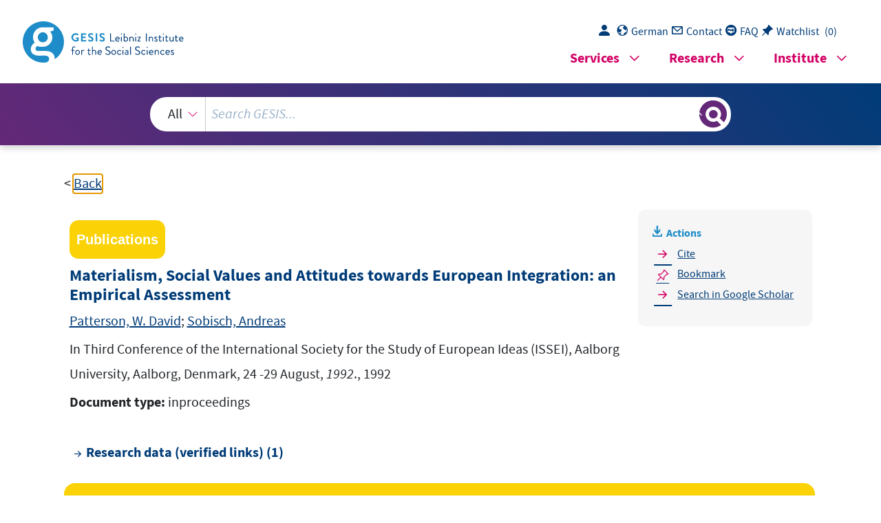

--- FILE ---
content_type: text/html; charset=UTF-8
request_url: https://search.gesis.org/services/get_stella_recommendation.php?doc_id=bibsonomy-pattersonwdavid1992materialism&click_path=bibsonomy-pattersonwdavid1992materialism&hostType=prod
body_size: 14240
content:
{"hits":{"total":{"value":10,"relation":"eq"},"hits":[{"_index":"gesis-26-01-2026-02-03-38","_id":"gris-publication-24bae69ok0b0","_version":1,"_seq_no":25530,"_primary_term":1,"found":true,"_source":{"type":"publication","document_type":"inproceedings","data_source":"GESIS-GRIS","index_source":"GESIS-GRIS","title":"Economic Crisis, Human Values and Attitudes towards the European Union","date_recency":"2016","coreSjahr":"2016","url":"https:\/\/www.routledge.com\/products\/9781138959170","id":"gris-publication-24bae69ok0b0","person":["Dafina Kurti","Karoline Harzenetter"],"person_sort":"KurtiHarzenetter","source":"In Values, Economic Crisis and Democracy , edited by Malina Voicu, Ingvill Constanze Mochmann, Hermann D\u00fclmer, 138-162, Routledge, London, 2016","gesis_own":1},"system_type":"EXP","doc_rank":1,"rid":15733737},{"_index":"gesis-26-01-2026-02-03-38","_id":"gesis-bib-87139-LP","_version":21,"_seq_no":406475,"_primary_term":1,"found":true,"_source":{"coreAuthor":["Vala, Jorge","Lima, Marcus","Lopes, Diniz"],"coredoctypelitadd":["Monographie"],"coreLanguage":["Englisch (EN)"],"coreSatit":"European Values at the Turn of the Millenium, 2004, Seiten 139-166","database":"GESIS - Bibliothek","data_source":"GESIS-BIB","document_type":"Sammelwerksbeitrag","fulltext":0,"gesis_own":1,"library_location":["K\u00f6ln 053-213\/009","K\u00f6ln 053-213\/015"],"person":["Vala, Jorge","Lima, Marcus","Lopes, Diniz"],"person_sort":"ValaLimaLopes","publisher":"GESIS","source":"In: European Values at the Turn of the Millenium, 2004, Seiten 139-166","study_references":["EVS - European Values Study"],"subtype":"in_proceedings","title":"Social values, prejudice and solidarity in the European Union","topic":["GESIS-Studie","Sammelwerksbeitrag"],"type":"publication","id":"gesis-bib-87139-LP","index_source":"LINK-DB-NEW","related_research_data":[{"view":"EVS - European Values Study 1999 - Ungarn","id":"ZA3797"},{"view":"EVS - European Values Study 1999 - Niederlande","id":"ZA3783"},{"view":"EVS - European Values Study 1999 - D\u00e4nemark","id":"ZA3785"},{"view":"EVS - European Values Study 1999 - Finnland","id":"ZA3787"},{"view":"EVS - European Values Study 1999 - Polen","id":"ZA3794"},{"view":"EVS - European Values Study 1999 - Griechenland","id":"ZA3801"},{"view":"EVS - European Values Study 1999 - Bulgarien","id":"ZA3799"},{"view":"EVS - European Values Study 1999 - Luxemburg","id":"ZA3804"},{"view":"EVS - European Values Study 1999 - Portugal","id":"ZA3782"},{"view":"EVS - European Values Study 1999 - Italien","id":"ZA3780"},{"view":"EVS - European Values Study 1999 - Wei\u00dfrussland","id":"ZA3807"},{"view":"EVS - European Values Study 1999 - Deutschland","id":"ZA3778"},{"view":"EVS - European Values Study 1999 - Nordirland","id":"ZA3789"},{"view":"EVS - European Values Study 1999 - Irland","id":"ZA3790"},{"view":"EVS - European Values Study 1999 - Island","id":"ZA3788"},{"view":"EVS - European Values Study 1999 - Slowenien","id":"ZA3805"},{"view":"EVS - European Values Study 1999 - Russland","id":"ZA3802"},{"view":"EVS - European Values Study 1999 - Ukraine","id":"ZA3806"},{"view":"EVS - European Values Study 1999 - Lettland","id":"ZA3792"},{"view":"EVS - European Values Study 1999 - Litauen","id":"ZA3793"},{"view":"EVS - European Values Study 1999 - Kroatien","id":"ZA3800"},{"view":"EVS - European Values Study 1999 - Rum\u00e4nien","id":"ZA3798"},{"view":"EVS - European Values Study 1999 - Spanien","id":"ZA3781"},{"view":"EVS - European Values Study 1999 - Belgien","id":"ZA3784"},{"view":"EVS - European Values Study 1999 - Schweden","id":"ZA3786"},{"view":"EVS - European Values Study 1999 - Estland","id":"ZA3791"},{"view":"EVS - European Values Study 1999 - Malta","id":"ZA3803"},{"view":"EVS - European Values Study 1999 - Gro\u00dfbritannien","id":"ZA3777"},{"view":"EVS - European Values Study 1999 - Frankreich","id":"ZA3776"},{"view":"EVS - European Values Study 1999 - T\u00fcrkei","id":"ZA3808"},{"view":"EVS - European Values Study 1999 - Slowakei","id":"ZA3796"}],"link_count":31,"literature_collection":"GESIS-Literaturpool"},"system_type":"BASE","doc_rank":2,"rid":15733737},{"_index":"gesis-26-01-2026-02-03-38","_id":"bibsonomy-arts2004european-4","_version":1,"_seq_no":335299,"_primary_term":1,"found":true,"_source":{"id":"bibsonomy-arts2004european-4","type":"publication","title":"European Values at the Turn of the Millennium: an Introduction","date":"2004","date_recency":"2004","person":["Arts, Wil","Halman, Loek"],"person_sort":"ArtsHalman","source":"In European Values at the Turn of the Millennium, 7, 1-24, Brill, 2004","coreEditor":"","corePublisher":"Brill","coreSatit":"","coreJournalTitle":"European Values at the Turn of the Millennium","corePagerange":"1-24","coreZsband":"7","coreZsnummer":"","institution":"","abstract":"","bibtex_key":"arts2004european-4","remarks":"(EVS)","address":"Leiden\/ Boston","recordurl":"","document_type":"article","tags":["2004","EVS","EVS_input2014","EVS_pro","FDZ_IUP","article","checked","indexproved","input2014","noindex"],"data_source":["EVS-Bibliography"],"study_group":["European Values Study (EVS)"],"group_description":["Die European Values Study ist eine transnationale empirische Langzeitstudie, die in Verantwortung der European Values Study Fundation seit 1981 in einem 9-j\u00e4hrigen Turnus durchgef\u00fchrt wird. Die wiederholte Querschnittserhebungen decken ein breites Spektrum an Themen ab, die sich auf zentrale Lebensbereiche wie Arbeit und Freizeit, Familie und Sexualit\u00e4t, Religion, Politik und Ethik erstrecken. Der EVS-Datenbestand umfasst die integrierten Datens\u00e4tze f\u00fcr die einzelnen Wellen und zus\u00e4tzlich f\u00fcr die Wellen 1999 und 2008 die nationalen Datens\u00e4tze. Frage, die mindestens zweimal in EVS, oder in EVS und WVS wiederholt wurden, werden in das EVS Trend File kumuliert. Das Trend File des EVS kann mit dem Trend File des World Values Surveys (WVS) zu dem Integrated Values Surveys Data File zusammengef\u00fcgt werden."],"group_number":["0009"],"group_link":["http:\/\/www.europeanvaluesstudy.eu\/"],"study_group_en":["European Values Study (EVS)"],"group_description_en":["The European Values Study is a large-scale, cross-national and longitudinal survey research program conducted under the responsibility of the European Values Study Foundation since 1981. The cross-sectional surveys, repeated in a 9-year cycle, cover a broad range of topics on central areas of life such as work and leisure time, family and sexuality, religion, politics and ethics. The EVS holding includes integrated datasets on every EVS wave and, in addition, the national datasets for the 1999 and 2008 waves. Questions repeated at least twice in EVS, or EVS and WVS, are cumulated in the EVS Trend File. The EVS Trend File can easily be merged with the World Values Survey (WVS) Trend File into the Integrated Values Surveys Data File."],"group_link_en":["http:\/\/www.europeanvaluesstudy.eu\/"],"group_image_file":["Logo-EVS.jpg"],"index_source":"Bibsonomy","literature_collection":"GESIS-Literaturpool","gesis_own":1},"system_type":"EXP","doc_rank":3,"rid":15733737},{"_index":"gesis-26-01-2026-02-03-38","_id":"gesis-bib-150436-LP","found":false,"system_type":"BASE","doc_rank":4,"rid":15733737},{"_index":"gesis-26-01-2026-02-03-38","_id":"gesis-ssoar-46391","_version":2,"_seq_no":343001,"_primary_term":1,"found":true,"_source":{"date":"2015","link_count":0,"coreJournalTitle":"Eurolimes","coreAuthor":["Apateanu, Dan"],"coreRecensionTitle":"European integration between history and new challenges","title":"European integration: achievements and perspectives","type":"publication","coreZsnummer":"19","database":"SSOAR - Social Science Open Access Repository","full_text":"                                     European  Integration: Achievements and Perspectives    1   Dan  \u0102     Review of:   European Integration between History and New Challenges , edited by  Ariane Landuyt. Bologna: Il Mulino, 2014, 596p. ISBN 978 -88 -15 - 14715 - 8.     In order to face the perils that have  appeared both internally and externally, key  political actors have started a process of forming a common European body, by integrating  the many parts of Europe; however, it has proven to be a long and winding one, with a  continuous search for its identity  and for its aims and challenges. For the analysis of this  process, there is a major interest from researchers, coming from many domains, to find the  best possible solutions.   The analysed book offers a comprehensive approach of the history of European  integ ration, its evolving ideas from different national perspectives, actors such as trade  unions,  the  industrial  millieux,  transnational  parties,  policies  as  for  example  regional  development, gender equality, environment protection, external relations, as well   as an  insight into its development. It is a valuable study, obtained through the collaborations of  researchers  from  several  countries,  by  using  both  a  thematic  and  an  interdisciplinary  approach.   The  first  part  of  the  volume  discusses  the  European  Union  hi story  and  its  concepts, tackling the issues of its historiography, citizenship, the concept of regions and  the geopolitical perspective of the EU enlargement. Historians tackled considerably the  history of European integration, only after the 1980s, accord ing to Daniela Preda in her            the analysis was done based on a national state framework.  But, there was an impetus for  its change, because of the similarity between the national and European Union interests,  anal yse d on dynamic and pragmatic bases. The changing Europe started to be anal yse d in  a  diachronic   view,  with  reference  to  institutions,   diplomacy,  and  also  other  societal  domains. European integration became an object for research when it was recogn ised   as a  novel historical process. Up to the 1990s, the historians had to carry a search process for  the archival documents, as these were no t organ ised   systematically. However, the research  process  was  supported  by  the  collaboration  of  the  historians  who  launched  research  organ isation their systematic organ isation   have been very important. After the 1990s, the historians  have studied the European integration process, al execution  fact case,  picturin g  the  European  unification  activities,  that  have  been  so  far  largely  not  presented, of many political and non -institutional actors.   George Contogeorgis in   of P p is interpreted in terms of nationality, not as  subject citizen, reflected by the concept of European citizenship, as seen in the European                                                           1 University of Oradea, Faculty of History, International Relations, Communication and Political  Sciences,  Department  of  Commu nication  and  Political  Sciences,  danapateanu@yahoo.com,  dapateanu@uoradea.ro.    community legal framework, as the European political system is representative of its state  members, not their societ ies. There is an increasing deficit of democracy in the modern  political system; a barrier to the direct connection between citizen and the state, in the  opinion  of  Contogeorgios,  is  represented  by  the  interest  groups.  The  citizens  are  not  satisfied by all   these forms of representation, and they start to move in the direction of  forming  a  cosmo -citizenship.  The  author  reminds  the  concepts  of  governance   \/  civil  society, designed to mend the broken link between the social and political areas, but raises  his d oubts about it.      of Europe: the evolving concept of the \"Europe  of Regions\u00bb in the European construction ) presents the evolving concept of European  regions; at the end of 19th century, it was conceived as the ideology of  resistance to  industrial isation   and to national assimilation. This has led to claims for political reforms,  favouring  decentral isation .  In  France,  at  the  beginning  of  the  1900s,  the  institutional  regionalism was in compliance with the organisation of the n ation - state; however, this was  dependent upon the transformations of the states, as they were part of an integrationist  movement and re gions got institutional rights;   the structural funds gave them enhanced  importance. The EU policies addresses considerabl y structural and cohesive policies, in  line with the New Public Management; after 1980s, it has become more institutionally  formal ised , culminating with the formation of the Committee of Regions. This was the  peak of the demands egalitarian evolution, of t he peripheric  \/  poor regions.     Europe with  is a ideology that sets its goal on destructuring the s tate, replacing it with autonomous  regions, in a European federation. Their proponents argue that states will power   \/  war,  while region aim for freedom  \/  peace. Another view is one in which regionalism is only a  temporary instrument used to achieve a fed er al union. A more recent trend   is to view  regions as partners of EU.          \/        asserts that the enlargement of EU should be studied in the framework of the history and  geography, hence in a   geopolitical perspective. Enlargement was thought as necessary in  order to achieve the main EU goals, peace, democracy and prosperity; these can be met only  when the union is as inclusive as possible. Another reason was the th reat represented by the  Sovie t U nion. On the other hand, there were concerns regarding the enlargement. The author  argues that the enlargements followed a logic regarding their direction related to the core:  every enlargement  has opened a geopolitical space  that needed to be completed .  The next part presents the ideas of Europe, from different national per spectives,  such  as  the  Iberian,  S candinavian  a nd  Central -east  E uropean  ones.  Maria  Manuela  ide as of building a new Europe. However, some of them distrusted a European federation,  an d rather supported a Europe of C hristian nations and a collaboration oriented toward the  Atlantic and African area. However, after the colonial war, Portugal shifted its  orientation  toward Europe. The sup porters of European integration   thought that this would be helpful  for Portuga l political and economic system, while its contenders   said that it would obstruct  the  collaboration  with  Portuguese -speaking  countries.  In  Spai n,  Europe  became  an  important topic after the beginning of the XX th  century, when some of the 98 Generation  thinkers, as Jose Ortega y Gasset, promoted ideas of European integration. During the  regime of Franco, Spain was isolated, at least at the beginnin g, from the European project.  But,  starting  with  the  1960s,  Spain  reconnected  more  and  more  with  Europe.  The  Europeism  movement  became  the  dominant  trend.  The  Spanish  society  required   increasingly a democratic regime, that was a prerequisite for joining EE C. After the death  of Franco, Spain moved decisively toward democracy. All the societal segments agreed  with the country application at the beginning of the process, but their support declined  gradually after that.   Nordic countries have been rather  sceptic al   regarding   the creation of a European  pticism. The Idea of  Europe  and  Policies  towards  European  Integration  among  the  Nordic  C   policies favoured an economic cooperation , not a political one, at the beginning of the  European integration process. Generally, they promoted their national interests, and only by  pressure, have been willing to be open to the European integration process. Still, in addition  of  the  economic  reaso ns, Nordic  countries  followed geopolitical  strategies  that oriented  them toward Europe. A strong antifederalist movement have existed in the Scandinavian  countries. They based their refusal on the premise that, by  giving away a part of their  national  sover eignty , this will lead to a democratic deficit. The Nordic countries preferred  several alternative economic partnerships, especially with Great Britain.   tarts by pointing out the difficulty of defining the East -Central Europe  term.  In  the  1930s,  Poland  tried  to  create  a  block  of  states  that  would  resist  to  the  influence of soviet and fascist regimes, but this was not an easy task as it did not have  good re lations with its neighbours. However, after the breakout of the WWII, their leaders  realised that they had to cooperate to fight   \/  resist the foreign invasion   \/  influence. Great  Britain was in favour of creating a federation of Central and Eastern European  states. One  of  the  influent  figures  that  promoted  the  idea  of  European  integration  was  Hieronim  Rettinger, that was also one of the initiators of the Bilderberg group.   In Romania, after 1918, the  intellectuality   was a supporter of the national ideas, by  re -evaluating   the cultural standards, in the interest of serving the Romanian ideals, affirm  Horga  and  ipo             Romanian culture between 1919  ma intenance of our traditions, and the other one, wishing a profound restructuration. The  authors presents the work of  prominent   thinkers, and some of the examples are: Eliade,  who analysed the context in which evolved the Romanian culture in its history, sh owing  what have been the obstacles in its development; Iorga examined the Romanian past, to  identify the factors that lead to the Romanian vitality; Cioran, asserting that Romanians  have to change, to realise their goals. Most of the  intellectuals   have bee n attached to the  Romanian values, and to a less extent, to the European ones.   The third part exposes the history of European community actors and policies,  namely trade unions, the industrial millieux, transnational parties, the regional, gender  equality,  environmental and technological policies.   s Workers' Associations in  the  H             important role in the European integration proces s. The author presents the history of the  social Europe and of the European Trade Union Confederation. There is a link between  the national and international trade union movement in securing the workers rights. The  trade unions have fought to be politicall y independent, for the freedom of trade union  association, to obtain social and economic rights; inside these organ isation s, the European  problems have been debated. The trade unions have been willing to participate in the  process  of  European integration,  to shape  a  social Europe,  and  in the  same time,  the  European  community  decision  factors  were  progressively  ready  to  integrate  these  demands into their policies.    Two groups of scholars, the historians of international relations and the federalists,  accordin the economic interest groups in the construction of the EU integration and the  problem of its  common identity. It was suggested that the roots for this origin, were a defensive reaction to  the  foreign   \/  non -European  competition,  the  logic  of  the  economic  system  and  the  continuation of the cartel system. Between the imposition of new   economic regulations and  their implementation by the private sector, there was a time gap between. The studies on the  industrial millieux had, to a large extent, a national approach, and to a lesser extent, a  transnational one, the latter one being presen ted in the study.   Piermattei believes that the study of the transnational federations of the European  political parties needs an interdisciplinary approach, that of the history and of the political  sciences   ransnational Parti es: A Look at the Historical  Perspective  and  Current  S         influenced considerably by the process of European integration and it can be divided in  several phases; the inception, followed by the formation of  the European political parties  after setting up of the direct elections for the European Parliament, continuing with the  period  that  has  the  Maastricht  Treaty  as  its  turning  point,  and  finally,  with  the  contemporary  phase.  After  the  second  phase,  there  has   been  a  growth  of  studies  on  European elections, with two strands, one claiming that they are still mostly related to the  national issues, while the other one, asserting they are  centred   on issues at the European  level. The author thinks that the federatio ns of the European parties have a transnational  element, but, they have a limited political action at the European level.   Th istory of  European  Integration. Research Trends and Future P   to describe the history of the  European regional policy. Its importance lies in the fact that it builds the European Social  Model, that tries to harmonise the economic growth with attaining the social objectives, of  improving the living conditions of the  disadvantaged categories. The first regional studies  appeared at the beginning of the European integration process, when even if there was no  official regional policies, there were provisions that refer to the need to adjust the regional  economic  dispariti es.  The  formal  regional  policy  regulations  have  been  preceded  by  studies on the European regional problems. After the 1990s, the regional policy has been  much more developed, illustrated by the creation of the European Regional Development  Fund, in order t o respond to the new societal changes, such as the economic hardships, the  prospect  of  the  European  economic  integration  and  the  accession   of  new  countries.  Initially, the ERDF had several shortcomings, but it went through a series of reforms, the  most  sig nificant  one  being  in  1988,  that  emphas ised   the  importance  of  the  territorial  criterion and of the multigovernace concept.   The European integration process had a positive influence on the situation of the  women rights, as it is illustrated by Di Sarcina  C  \/  EU Gender  Equality Policy: A B alance Sheet and some P is one of the horizontal policies of EU, enforced by the Amsterdam Treaty and the Lisbon  Treaty. The new provisions refer to the c oncept of gender mainstreaming, that require the  inclusion of gender equality in all policies. The fight for the women rights originated from  the social policies, that included, among others, equal pay between men and women for  the same job. After the mid  1990s, there has been an increase in the number of gender  related studies, many of these, underlining the important work done by women who had  key political positions.    According  to  S       \/  EU  Environmental  Policy.   The  Historical Perspective between Environmental H i story and European Integration P the protection of the environment is one of the most important issue, that society have to  face nowadays, and also, difficult to solve, as it requires the internat ional and national  cooperation  of  the  political  actors.  As  EU  is  one  of  the  important  players  in  the  international scene, its role is very important in dealing with the environmental issues. The  European  environmental  policy  has  been  tackled  from  different   perspectives,  such  as  economic,  social  or  legal  ones.  The  economic  approach  has  offered  interesting  and  original insights, such as the theory of environmental economics. The author  underlines   the  importance  of  examining  the  relationship  between  man  and  na ture,  of  the  transformations that man have done to the natural environment, in order to improve its  human  environment.  The  intensification  of  the  production  mechanisms  changed  drastically the impact of man activities upon the environment.   When  analysing  th e  EU  technological  policy,  it  is  important  to  distinguish  between the intentions and the actual programs achieved; the latter, can be traced, from  the public documents and from the specific studies. The historical studies related to the  European technology , concern with technoscience, which is a mixed concept, formed from  scientific knowledge and innovation. The cooperation in the techno -scientific area has two  directions:  the  first  is  the  institutional   \/  integrationist  one  and  the  second  being  the  intergov ernmental one. Against the backdrop of foreign competition, it is necessary to  strengthen the cooperation at the EU level among the research networks, as the stu dy  of Buri gana concludes.   The final part is focused on the EEC   \/  EU external relations and international  studies on EU, related to the United States, the Soviet Union and Australia. Starting with  the Treaty of Rome, EEC has built its external relations policy, deali ng with states from  all the continents, ascertains Laschi in the p the External R had rather focused on the external relations of the state s regarding the  accession  to the EU.  The foreign policy of the EU has been formal ised   only in the Treaty of Maastricht, before  that, was adopted by different community institutions and by the member states. It is  important to observe the action at the nati onal   \/  intergovernmental level, at the European  institutional level and the results from their mixture. The EU has developed an external  relations policy, firstly, but not only, because of its existence as an international actor. The  study  of  the  EU  extern al  relations  policy  should  make  reference  to  period isation ,  the  enlargement process, the relations with the partner states and the external consequences of  the internal policies.   Denis  Rolland  analyses  the  Schools  of  Political  Sciences,  established  by  the  Council of Europe, in order to promote and consolidate the democratic values and the  sand and a European identity in the transparency of the horizon: writing the history o f the  that often appears when people think about the Council of Europe identity, its role and  activity. The organ isation   did not manage to promote a deeper politica l integration of its  members. However, after 1990s, its activity has been revived, as it assumed the role of  spreading the democratic values in the ECE   \/  Balkans   \/  Caucasus countries. Practically, it  had become the anteroom for entry in EU, with the missio n to prepare the candidate  countries to  fulfil   the political admission criteria. One means of achieving this goal was by  establishing  a  network  of  political  schools,  that  are  based  on  four  pillars:  European   integration, democracy, rule of law and human rig hts, followed by the presentation of the  concepts. The schools do not have a single identity, but rather these have adapted to the  local context.   The  origin  of  the  American  identity  has  been  created  in  opposition  to  the  European one, more exactly, with dis tinct values. However, the two global wars from the  XX th  century, approached America to Europe, leading to the formation of the Atlantic  alliance.  This  strong  cooperation  continued  until  the  fall  of  the  Communist  regime.  Nowadays, neverthe le ss, we observe,   yet another change, as Europe distances from the  nited States and  Europe  in  the  M irr or:  Notes  on  the  Origins  and  Evolution  of  the  Transatlantic  R  US rela tion seen through the crises that have taken place.  At  the beginning of the Cold War years, US  were   a strong supporter of EU economic and  political  integration,  as  illustrated  by  the  Marshall  Plan.  To  a  cert ain  extent,  Europe  adopted the A merican way of li fe, and US imposed as a hegemonic power. But, in the  following decades, as Europe have become stronger, asserted its own identity, so that the  two partners have distanced one from the other.   Researchers have considered, usually, that the relation between E U and Soviet  Union  should  be  analysed  in  the  context  of  the  bipolar  power  structure,  asserts  Lara  Pic Nonetheless, the research process is still not well developed, as the arc hival resources  have been scarce. After the national isation   of the archives by the Russian Federation, it  had ups and downs, with  an   opening up, by president Yeltsin and a partial closure by  president Putin. Despite these difficult conditions, there have b een researches that have  analysed the relation between EU and the Soviet Union. The biased view in researches  have started to change, under the Gorbachev leadership, gaining impetus after the fall of  the Communist regime.   nd EU Studies in Australia: Challenges and  O interested by the European situation, in the context of the European integration and EEC   \/  EU policies, as these had the potential   to affect Australia, especially through the Common  Agricultural Policy and by the balance of the exports to EU. Hence, European Studies  centres   have been set up across Australia; these have disseminated the knowledge on the  European culture and promoted t he reciprocal cooperation. Undergraduate and graduate  programs,  European  centres   and  Jean  Monnet  chairs  have  been  established  across  Australia  with  the  financial  support  of  the  European  Commission ,  but  also,  of  the  Australian  universities,  based  on  the  int erest  of the  researchers  community.  However,  even if many Australian universities teach European studies, only a few teach EU studies;  also, there has been a rise in the interest for the Asian Law   \/  Business Studies, in the  context of the increase of econo mic exchanges with Asia.       BIBLIOGRAPHY     Landuyt,   Ariane (editor).  European Integration between History and New Challenges .  Bologna: Il Mulino, 2014, 596p.     ","portal_url":"http:\/\/www.ssoar.info\/ssoar\/handle\/document\/46391","fulltext":1,"links":[{"link":"http:\/\/nbn-resolving.de\/urn:nbn:de:0168-ssoar-463916","label":"URN"}],"id":"gesis-ssoar-46391","metadata_quality":10,"document_type":"Rezension","coreIssn":"1841-9259","person_sort":"Apateanu","coreSjahr":"2015","coreLanguage":"en","data_source":"GESIS-SSOAR","urn":"urn:nbn:de:0168-ssoar-463916","person":["Apateanu, Dan"],"index_source":"GESIS-SSOAR","date_recency":"2015","gesis_own":1},"system_type":"EXP","doc_rank":5,"rid":15733737},{"_index":"gesis-26-01-2026-02-03-38","_id":"bibsonomy-morgensternchristine2010soziale","_version":1,"_seq_no":336650,"_primary_term":1,"found":true,"_source":{"id":"bibsonomy-morgensternchristine2010soziale","type":"publication","title":"Die soziale Realit\u00e4t in Europa : ausgew\u00e4hlte Indikatoren und Einstellungen der Bev\u00f6lkerung","date":"2010","date_recency":"2010","person":["Morgenstern, Christine"],"person_sort":"Morgenstern","study":["ESS 2002-2006","EUSI","Eurobarometer 2007"],"language":"German","source":"In Kriminalit\u00e4t, Kriminalpolitik, edited by D\u00fcnkel, F., 877-934, Forum Verl., 2010","coreEditor":"D\u00fcnkel, F.","corePublisher":"Forum Verl.","coreSatit":"Kriminalit\u00e4t, Kriminalpolitik","coreJournalTitle":"","corePagerange":"877-934","coreZsband":"","coreZsnummer":"","institution":"","abstract":"","bibtex_key":"morgensternchristine2010soziale","remarks":"(Eurobarometer)","address":"Bonn","recordurl":"","document_type":"incollection","tags":["2010","EB_input2014","EB_pro","Eurobarometer","FDZ_IUP","GESIS-Studie","checked","german","incollection","input2014"],"data_source":["Eurobarometer-Bibliography"],"study_group":["EB - Standard and Special Eurobarometer"],"group_description":["Seit Anfang der siebziger Jahre erhebt die Europ\u00e4ische Kommission mit dem \"Standard and Special Eurobarometer\" regelm\u00e4\u00dfig die \u00f6ffentliche Meinung in den Mitgliedstaaten der Europ\u00e4ischen Union. Die Befragungen werden jeweils im Fr\u00fchjahr und im Herbst auf der Grundlage neuer Stichproben mit einer Gr\u00f6\u00dfe von 1000 Befragten pro Land pers\u00f6nlich durchgef\u00fchrt. F\u00fcr Nordirland und Ostdeutschland werden gesonderte Stichproben gezogen. Nach der EU-Erweiterung im Jahr 2004 werden auch die verbleibenden und die neuen Beitrittskandidaten regelm\u00e4\u00dfig in ausgew\u00e4hlte Umfragen einbezogen. Die Standard-Eurobarometer-Module fragen nach der Einstellung zur europ\u00e4ischen Einigung, zu den Institutionen und zur Politik, erg\u00e4nzt durch Messungen zu allgemeinen soziopolitischen Orientierungen sowie zu den demografischen Merkmalen der Befragten und der Haushalte. In unregelm\u00e4\u00dfigen Abst\u00e4nden befassen sich spezielle Eurobarometer-Module ausf\u00fchrlich mit Themen wie Umwelt, Wissenschaft und Technologie, Gesundheit oder Familie, soziale oder ethnische Ausgrenzung, Lebensqualit\u00e4t usw. Die \"European Communities Studies\" 1970-1973 k\u00f6nnen als Vorl\u00e4uferstudien angesehen werden, ebenso wie die \"Attitudes towards Europe\" von 1962."],"group_number":["0008"],"group_link":["http:\/\/www.gesis.org\/eurobarometer-data-service\/survey-series\/standard-special-eb\/"],"study_group_en":["EB - Standard and Special Eurobarometer"],"group_description_en":["Since the early nineteen seventies the European Commission\u00b4s \u201cStandard and Special Eurobarometer\u201d are regularly monitoring the public opinion in the European Union member countries at times. Interviews are conducted face-to-face, in each spring and each autumn, at all times based on new samples with a size 1000 respondents per country. Separate samples are drawn for Northern Ireland and East Germany. After the EU enlargement in 2004, remaining and new Candidate Countries are also regularly included in selected surveys. The Standard Eurobarometer modules ask for attitudes towards European unification, institutions and policies, complemented by measurements for general socio-political orientations, as well as by respondent and household demographics. Intermittently special Eurobarometer modules extensively address topics, such as environment, science and technology, health or family issues, social or ethnic exclusion, quality of life etc. The \u201cEuropean Communities Studies\u201d 1970-1973 can be considered forerunner studies, as well the \u201cAttitudes towards Europe\u201d from 1962."],"group_link_en":["http:\/\/www.gesis.org\/eurobarometer-data-service\/survey-series\/standard-special-eb\/"],"group_image_file":["eb_logo.jpg"],"index_source":"Bibsonomy","literature_collection":"GESIS-Literaturpool","gesis_own":1},"system_type":"BASE","doc_rank":6,"rid":15733737},{"_index":"gesis-26-01-2026-02-03-38","_id":"bibsonomy-suszyckiandrzejmarcin2007nationalism","_version":1,"_seq_no":333811,"_primary_term":1,"found":true,"_source":{"id":"bibsonomy-suszyckiandrzejmarcin2007nationalism","type":"publication","title":"Nationalism and European Integration: The Need for New Theoretical and Empirical Insights","date":"2007","date_recency":"2007","person":["Suszycki, Andrzej Marcin","Karolewski, Ireneus Pawel"],"person_sort":"SuszyckiKarolewski","source":"In Nationalism and European Integration, Continuum International Publishing Group, 2007","coreEditor":"","corePublisher":"Continuum International Publishing Group","coreSatit":"Nationalism and European Integration","coreJournalTitle":"","corePagerange":"","coreZsband":"","coreZsnummer":"","institution":"","abstract":"","bibtex_key":"suszyckiandrzejmarcin2007nationalism","remarks":"(ISSP)","address":"New York","recordurl":"","document_type":"incollection","tags":["2007","FDZ_IUP","ISSP","ISSP_input2014","ISSP_pro","checked","incollection","input2014"],"data_source":["ISSP-Bibliography"],"study_group":["International Social Survey Programme (ISSP)"],"group_description":["Das International Social Survey Programme (ISSP) ist ein internationales Kooperationsprogramm, das j\u00e4hrlich eine Umfrage zu sozialwissenschaftlich relevanten Themen durchf\u00fchrt. Seit 1985 stellt das ISSP internationale Datens\u00e4tze bereit, die internationale und kultur\u00fcbergreifende sozialwissenschaftliche Forschung \u00fcber Zeit erm\u00f6glichen."],"group_number":["0001"],"group_link":["http:\/\/www.gesis.org\/issp"],"study_group_en":["International Social Survey Programme (ISSP)"],"group_description_en":["The International Social Survey Programme (ISSP) is a continuing annual program of cross-national survey collaboration, covering a wide range of topics important for social science research. Since 1985 the ISSP provides international data sets, enabling cross-cultural and cross-temporal research."],"group_link_en":["http:\/\/www.gesis.org\/issp"],"group_image_file":["wrldissp2006_logo200.jpg"],"index_source":"Bibsonomy","literature_collection":"GESIS-Literaturpool","gesis_own":1},"system_type":"EXP","doc_rank":7,"rid":15733737},{"_index":"gesis-26-01-2026-02-03-38","_id":"wzb-bib-192901","_version":1,"_seq_no":358324,"_primary_term":1,"found":true,"_source":{"title":"European social statistics ","id":"wzb-bib-192901","date_recency":"2012","portal_url":"http:\/\/sowiport.gesis.org\/search\/id\/wzb-bib-192901","type":"publication","links":[],"publisher":"WZB","database":"WZB - Wissenschaftszentrum Berlin f\u00fcr Sozialforschung","institutions":["European Commission, Statistical Office, Luxembourg, EUROSTAT"],"coreCorpEditor":["European Commission, Statistical Office, Luxembourg, EUROSTAT"],"corePublisher":"Office for official publications of the European Communities","data_source":"GESIS-Literaturpool","link_count":0,"gesis_own":1,"fulltext":0,"index_source":"OUTCITE","literature_collection":"GESIS-Literaturpool"},"system_type":"BASE","doc_rank":8,"rid":15733737},{"_index":"gesis-26-01-2026-02-03-38","_id":"bibsonomy-vala2004social","_version":1,"_seq_no":336872,"_primary_term":1,"found":true,"_source":{"id":"bibsonomy-vala2004social","type":"publication","title":"Social Values, Prejudice and Solidarity in the European Union","date":"2004","date_recency":"2004","person":["Vala, Jorge","Lima, Marcus","Lopes, Diniz"],"person_sort":"ValaLimaLopes","isbn":"9004139818","source":"In European Values at the Turn of the Millennium, edited by Arts, Wil and Halman, Loek(7), 139-163, Brill, 2004","coreEditor":"Arts, Wil and Halman, Loek","corePublisher":"Brill","coreSatit":"European Values at the Turn of the Millennium","coreJournalTitle":"","corePagerange":"139-163","coreZsband":"","coreZsnummer":"7","institution":"","abstract":"","bibtex_key":"vala2004social","remarks":"(EVS)","address":"Leiden\/Boston","recordurl":"","document_type":"incollection","tags":["2004","EVS","EVS_input2014","EVS_pro","FDZ_IUP","checked","english","incollection","input2014"],"data_source":["EVS-Bibliography"],"study_group":["European Values Study (EVS)"],"group_description":["Die European Values Study ist eine transnationale empirische Langzeitstudie, die in Verantwortung der European Values Study Fundation seit 1981 in einem 9-j\u00e4hrigen Turnus durchgef\u00fchrt wird. Die wiederholte Querschnittserhebungen decken ein breites Spektrum an Themen ab, die sich auf zentrale Lebensbereiche wie Arbeit und Freizeit, Familie und Sexualit\u00e4t, Religion, Politik und Ethik erstrecken. Der EVS-Datenbestand umfasst die integrierten Datens\u00e4tze f\u00fcr die einzelnen Wellen und zus\u00e4tzlich f\u00fcr die Wellen 1999 und 2008 die nationalen Datens\u00e4tze. Frage, die mindestens zweimal in EVS, oder in EVS und WVS wiederholt wurden, werden in das EVS Trend File kumuliert. Das Trend File des EVS kann mit dem Trend File des World Values Surveys (WVS) zu dem Integrated Values Surveys Data File zusammengef\u00fcgt werden."],"group_number":["0009"],"group_link":["http:\/\/www.europeanvaluesstudy.eu\/"],"study_group_en":["European Values Study (EVS)"],"group_description_en":["The European Values Study is a large-scale, cross-national and longitudinal survey research program conducted under the responsibility of the European Values Study Foundation since 1981. The cross-sectional surveys, repeated in a 9-year cycle, cover a broad range of topics on central areas of life such as work and leisure time, family and sexuality, religion, politics and ethics. The EVS holding includes integrated datasets on every EVS wave and, in addition, the national datasets for the 1999 and 2008 waves. Questions repeated at least twice in EVS, or EVS and WVS, are cumulated in the EVS Trend File. The EVS Trend File can easily be merged with the World Values Survey (WVS) Trend File into the Integrated Values Surveys Data File."],"group_link_en":["http:\/\/www.europeanvaluesstudy.eu\/"],"group_image_file":["Logo-EVS.jpg"],"index_source":"Bibsonomy","literature_collection":"GESIS-Literaturpool","gesis_own":1},"system_type":"EXP","doc_rank":9,"rid":15733737},{"_index":"gesis-26-01-2026-02-03-38","_id":"bibsonomy-stoopinekeal2010european","_version":1,"_seq_no":332772,"_primary_term":1,"found":true,"_source":{"id":"bibsonomy-stoopinekeal2010european","type":"publication","title":"The European Social Survey","date":"2010","date_recency":"2010","person":["Stoop, Ineke A. L.","Billiet, Jaak","Koch, Achim","Fitzgerald, Rory"],"person_sort":"StoopBillietKoch","source":"In Improving Survey Response: Lessons Learned From the European Soical Survey, Wiley, 2010","coreEditor":"","corePublisher":"Wiley","coreSatit":"Improving Survey Response: Lessons Learned From the European Soical Survey","coreJournalTitle":"","corePagerange":"","coreZsband":"","coreZsnummer":"","institution":"","abstract":"","bibtex_key":"stoopinekeal2010european","remarks":"(ISSP)","address":"","recordurl":"","document_type":"incollection","tags":["2010","FDZ_IUP","ISSP","ISSP_input2018","ISSP_pro","checked","incollection","isspbib2018"],"data_source":["ISSP-Bibliography"],"study_group":["International Social Survey Programme (ISSP)"],"group_description":["Das International Social Survey Programme (ISSP) ist ein internationales Kooperationsprogramm, das j\u00e4hrlich eine Umfrage zu sozialwissenschaftlich relevanten Themen durchf\u00fchrt. Seit 1985 stellt das ISSP internationale Datens\u00e4tze bereit, die internationale und kultur\u00fcbergreifende sozialwissenschaftliche Forschung \u00fcber Zeit erm\u00f6glichen."],"group_number":["0001"],"group_link":["http:\/\/www.gesis.org\/issp"],"study_group_en":["International Social Survey Programme (ISSP)"],"group_description_en":["The International Social Survey Programme (ISSP) is a continuing annual program of cross-national survey collaboration, covering a wide range of topics important for social science research. Since 1985 the ISSP provides international data sets, enabling cross-cultural and cross-temporal research."],"group_link_en":["http:\/\/www.gesis.org\/issp"],"group_image_file":["wrldissp2006_logo200.jpg"],"index_source":"Bibsonomy","literature_collection":"GESIS-Literaturpool","gesis_own":1},"system_type":"BASE","doc_rank":10,"rid":15733737}]}}

--- FILE ---
content_type: text/html; charset=utf-8
request_url: https://search.gesis.org/services/APA.php?type=publication&docid=bibsonomy-pattersonwdavid1992materialism&lang=en
body_size: 330
content:
Patterson, W. D. , & Sobisch, A.  (1992). Materialism, Social Values and Attitudes towards European Integration: an Empirical Assessment <i>In Third Conference of the International Society for the Study of European Ideas (ISSEI), Aalborg University, Aalborg, Denmark, 24 -29 August, 1992., 1992</i><br><br><a href="services/APA.php?type=publication&docid=bibsonomy-pattersonwdavid1992materialism&lang=en&download=true" download="export.apa">Download citation</a>

--- FILE ---
content_type: text/html; charset=utf-8
request_url: https://search.gesis.org/services/APA.php?type=publication&docid=bibsonomy-pattersonwdavid1992materialism&lang=en
body_size: 330
content:
Patterson, W. D. , & Sobisch, A.  (1992). Materialism, Social Values and Attitudes towards European Integration: an Empirical Assessment <i>In Third Conference of the International Society for the Study of European Ideas (ISSEI), Aalborg University, Aalborg, Denmark, 24 -29 August, 1992., 1992</i><br><br><a href="services/APA.php?type=publication&docid=bibsonomy-pattersonwdavid1992materialism&lang=en&download=true" download="export.apa">Download citation</a>